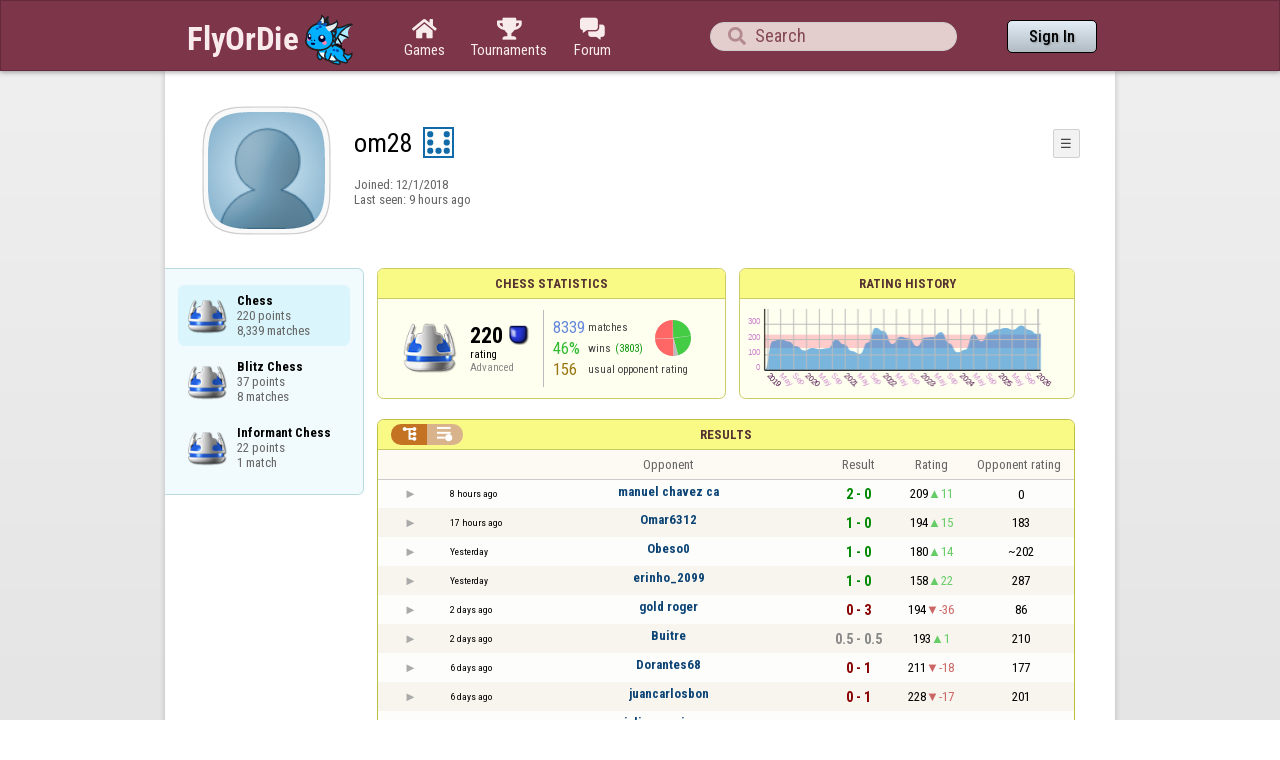

--- FILE ---
content_type: text/html;charset=UTF-8
request_url: https://www.flyordie.com/s/player/om28/deferred-Chess-NORMAL.js
body_size: 8452
content:
addEventListener("load",initPopupMenus=function(){var popupMenuButton=document.getElementsByClassName("popup-menu-button");var popupMenu=document.getElementsByClassName("popup-menu");for(var i=0;i<popupMenuButton.length;i++){(function(m,b){document.addEventListener("mousedown",function(evt){for(var el=evt.target;el;el=el.parentElement)if(el==m||el==b)return;m.classList.remove("popup-menu-open");});var ch=function(){if(m.classList.contains("popup-menu-open"))m.classList.remove("popup-menu-open");else
m.classList.add("popup-menu-open");};if(!b.contextMenuInited)if(b.classList.contains("pmb-rc"))b.addEventListener("contextmenu",function(evt){evt.preventDefault();console.log("asdf");ch();});else b.addEventListener("click",ch);b.contextMenuInited=1;})(popupMenu[i],popupMenuButton[i]);}});window.closePopupMenus=function(){var popupMenus=document.getElementsByClassName("popup-menu");for(var i=0;i<popupMenus.length;i++){var m=popupMenus[i];m.classList.remove("popup-menu-open");}};var tabOrder=["aboutTab","statTab","gameListTab"];
var currentTabName="statTab";if(currentTabName=="gameListTab")tabOrder=["aboutTab","gameListTab"];function switchTab(newTabName){if(newTabName==currentTabName)return;var prev=e(currentTabName);var next=e(newTabName);var dir=tabOrder.indexOf(newTabName)<tabOrder.indexOf(currentTabName)?"right":"left";slideOutTab(prev,dir);slideInTab(next,dir);currentTabName=newTabName;var tabCount=e("tabSwitcher-buttons").children.length;var activeTabMarker=e("atm");activeTabMarker.style.marginLeft=((100/tabCount)*tabOrder.indexOf(newTabName))+"%";
if(newTabName=="statTab")renderRatingHistory();}function slideOutTab(tab,dir){tab.style.transition="transform .3s ease";tab.classList.remove("tab-slideOut-left");tab.classList.remove("tab-slideOut-right");tab.classList.remove("tab-pos-reset");tab.classList.add("tab-slideOut-"+dir);tab.setAttribute("data-tabSlideOut",setTimeout(function(){tab.classList.add("tab-hidden");},350));}function slideInTab(tab,dir){tab.classList.remove("tab-hidden");tab.classList.add("tab-shown");tab.style.transition="transform 0s linear";
tab.classList.remove("tab-slideOut-"+dir);tab.classList.add("tab-slideOut-"+(dir=="left"?"right":"left"));setTimeout(function(){tab.style.opacity="1";tab.style.transition="transform .3s ease";setTimeout(function(){tab.classList.add("tab-pos-reset");},1);},1);if(tab.getAttribute("data-tabSlideOut"))clearTimeout(parseInt(tab.getAttribute("data-tabSlideOut")));}if(!document.getElementById("rpw"))slog("warning","Playerinfo content not loaded, but deferred part is executed (issue #3203). document.readyState="+document.readyState);
var newGameLink,setGleClickListener;var newStatID;function initDPI(){document.getElementById("rpw").innerHTML="<div class=\"f T resultsPanel v\"><div class=t><div class=\"W e O r-i-mouseArea resultsCaption\"><div onclick=\"switchResultsView()\" onmousedown=\"event.preventDefault()\" class=\"F w resultsCaptionText\">Results</div><div class=\"F L pt P\"><div class=\"Fi Vm\"><div style=\"padding:0px 1.0em 0px 1.0em;\" class=\"W b vm\"><div class=\"f T r-i h\"><div class=\"gf gf r-oi H\"></div><div class=\"gf gf r-ti r-i-inactive H\"></div></div></div></div></div></div></div><div class=\"F t\"><div class=e><table class=\"f d o-t\"><thead><tr><td class=Vm><div class=\"W b c vm\"></div></td><style>@media screen and (max-width: 699.98px) { .hi-w700lt {display:none !important}}</style><td class=\"Vm hi-w700lt\"><div class=\"W b l vm\"></div></td><td style=\"width:100.0%;\" class=Vm><div class=\"W b c vm\">Opponent</div></td><td class=Vm><div class=\"W b c vm\">Result</div></td><td class=Vm><div class=\"W b c vm\">Rating</div></td><td class=\"Vm hi-w700lt orc\"><div class=\"W b c vm\">Opponent rating</div></td></tr></thead><tr class=o-t><td class=Vm><div class=\"W b C vm\"><div onselectstart=\"return false;\" class=\"Fi w S n-i\"></div></div></td><td class=\"vm hi-w700lt\"><div title=\"2026-01-25\" class=\"l series-date\">8 hours ago</div></td><td style=\"width:100.0%;\"><div class=\"f T v\"><div class=t><div class=\"W e Vm o-nc\"><div class=\"W b C vm\"><a data-tr=\"RESULT-PLAYER\" href=\"/players/manuel+chavez+ca/Chess\" class=\"Fi el o-n\">manuel chavez ca</a></div></div></div><div class=t><style>@media screen and (min-width: 700px) { .hi-w700gte {display:none !important}}</style><div class=\"W e Vm hi-w700gte opponent-rating\"><div class=\"W b c vm\">(0)</div></div></div></div></td><td class=Vm><div class=\"W b C vm\"><div class=\"Fi\"><div class=\"f T\"><div class=\"f e vm\"><div class=\"c s-w\">2 - 0</div></div></div></div></div></td><td class=Vm><div class=\"W b vm\"><div class=\"F T mC h\"><div class=\"w H\">209</div><div class=\"w r-u H\">11</div></div></div></td><td class=\"Vm hi-w700lt orc\"><div class=\"W b c vm\">0</div></td></tr><tr><td colspan=\"6\" class=\"p row-collapsed __sby5dj\"></td></tr><tr class=\"o-t even\"><td class=Vm><div class=\"W b C vm\"><div onselectstart=\"return false;\" class=\"Fi w S n-i\"></div></div></td><td class=\"vm hi-w700lt\"><div title=\"2026-01-24\" class=\"l series-date\">17 hours ago</div></td><td style=\"width:100.0%;\"><div class=\"f T v\"><div class=t><div class=\"W e Vm o-nc\"><div class=\"W b C vm\"><a data-tr=\"RESULT-PLAYER\" href=\"/players/Omar6312/Chess\" class=\"Fi el o-n\">Omar6312</a></div></div></div><div class=t><div class=\"W e Vm hi-w700gte opponent-rating\"><div class=\"W b c vm\">(183)</div></div></div></div></td><td class=Vm><div class=\"W b C vm\"><div class=\"Fi\"><div class=\"f T\"><div class=\"f e vm\"><div class=\"c s-w\">1 - 0</div></div></div></div></div></td><td class=Vm><div class=\"W b vm\"><div class=\"F T mC h\"><div class=\"w H\">194</div><div class=\"w r-u H\">15</div></div></div></td><td class=\"Vm hi-w700lt orc\"><div class=\"W b c vm\">183</div></td></tr><tr><td colspan=\"6\" class=\"p row-collapsed __sby5dm\"></td></tr><tr class=o-t><td class=Vm><div class=\"W b C vm\"><div onselectstart=\"return false;\" class=\"Fi w S n-i\"></div></div></td><td class=\"vm hi-w700lt\"><div title=\"2026-01-24\" class=\"l series-date\">Yesterday</div></td><td style=\"width:100.0%;\"><div class=\"f T v\"><div class=t><div class=\"W e Vm o-nc\"><div class=\"W b C vm\"><a data-tr=\"RESULT-PLAYER\" href=\"/players/Obeso0/Chess\" class=\"Fi el o-n\">Obeso0</a></div></div></div><div class=t><div class=\"W e Vm hi-w700gte opponent-rating\"><div class=\"W b c vm\">(~202)</div></div></div></div></td><td class=Vm><div class=\"W b C vm\"><div class=\"Fi\"><div class=\"f T\"><div class=\"f e vm\"><div class=\"c s-w\">1 - 0</div></div></div></div></div></td><td class=Vm><div class=\"W b vm\"><div class=\"F T mC h\"><div class=\"w H\">180</div><div class=\"w r-u H\">14</div></div></div></td><td class=\"Vm hi-w700lt orc\"><div class=\"W b c vm\">~202</div></td></tr><tr><td colspan=\"6\" class=\"p row-collapsed __sby5dr\"></td></tr><tr class=\"o-t even\"><td class=Vm><div class=\"W b C vm\"><div onselectstart=\"return false;\" class=\"Fi w S n-i\"></div></div></td><td class=\"vm hi-w700lt\"><div title=\"2026-01-24\" class=\"l series-date\">Yesterday</div></td><td style=\"width:100.0%;\"><div class=\"f T v\"><div class=t><div class=\"W e Vm o-nc\"><div class=\"W b C vm\"><a data-tr=\"RESULT-PLAYER\" href=\"/players/erinho_2099/Chess\" class=\"Fi el o-n\">erinho_2099</a></div></div></div><div class=t><div class=\"W e Vm hi-w700gte opponent-rating\"><div class=\"W b c vm\">(287)</div></div></div></div></td><td class=Vm><div class=\"W b C vm\"><div class=\"Fi\"><div class=\"f T\"><div class=\"f e vm\"><div class=\"c s-w\">1 - 0</div></div></div></div></div></td><td class=Vm><div class=\"W b vm\"><div class=\"F T mC h\"><div class=\"w H\">158</div><div class=\"w r-u H\">22</div></div></div></td><td class=\"Vm hi-w700lt orc\"><div class=\"W b c vm\">287</div></td></tr><tr><td colspan=\"6\" class=\"p row-collapsed __sby5dw\"></td></tr><tr class=o-t><td class=Vm><div class=\"W b C vm\"><div onselectstart=\"return false;\" class=\"Fi w S n-i\"></div></div></td><td class=\"vm hi-w700lt\"><div title=\"2026-01-23\" class=\"l series-date\">2 days ago</div></td><td style=\"width:100.0%;\"><div class=\"f T v\"><div class=t><div class=\"W e Vm o-nc\"><div class=\"W b C vm\"><a data-tr=\"RESULT-PLAYER\" href=\"/players/gold+roger/Chess\" class=\"Fi el o-n\">gold roger</a></div></div></div><div class=t><div class=\"W e Vm hi-w700gte opponent-rating\"><div class=\"W b c vm\">(86)</div></div></div></div></td><td class=Vm><div class=\"W b C vm\"><div class=\"Fi\"><div class=\"f T\"><div class=\"f e vm\"><div class=\"c s-l\">0 - 3</div></div></div></div></div></td><td class=Vm><div class=\"W b vm\"><div class=\"F T mC h\"><div class=\"w H\">194</div><div class=\"w r-d H\">-36</div></div></div></td><td class=\"Vm hi-w700lt orc\"><div class=\"W b c vm\">86</div></td></tr><tr><td colspan=\"6\" class=\"p row-collapsed __sby5e5\"></td></tr><tr class=\"o-t even\"><td class=Vm><div class=\"W b C vm\"><div onselectstart=\"return false;\" class=\"Fi w S n-i\"></div></div></td><td class=\"vm hi-w700lt\"><div title=\"2026-01-23\" class=\"l series-date\">2 days ago</div></td><td style=\"width:100.0%;\"><div class=\"f T v\"><div class=t><div class=\"W e Vm o-nc\"><div class=\"W b C vm\"><a data-tr=\"RESULT-PLAYER\" href=\"/players/Buitre/Chess\" class=\"Fi el o-n\">Buitre</a></div></div></div><div class=t><div class=\"W e Vm hi-w700gte opponent-rating\"><div class=\"W b c vm\">(210)</div></div></div></div></td><td class=Vm><div class=\"W b C vm\"><div class=\"Fi\"><div class=\"f T\"><div class=\"f e vm\"><div class=\"c s-d\">0.5 - 0.5</div></div></div></div></div></td><td class=Vm><div class=\"W b vm\"><div class=\"F T mC h\"><div class=\"w H\">193</div><div class=\"w r-u H\">1</div></div></div></td><td class=\"Vm hi-w700lt orc\"><div class=\"W b c vm\">210</div></td></tr><tr><td colspan=\"6\" class=\"p row-collapsed __sby5e6\"></td></tr><tr class=o-t><td class=Vm><div class=\"W b C vm\"><div onselectstart=\"return false;\" class=\"Fi w S n-i\"></div></div></td><td class=\"vm hi-w700lt\"><div title=\"2026-01-19\" class=\"l series-date\">6 days ago</div></td><td style=\"width:100.0%;\"><div class=\"f T v\"><div class=t><div class=\"W e Vm o-nc\"><div class=\"W b C vm\"><a data-tr=\"RESULT-PLAYER\" href=\"/players/Dorantes68/Chess\" class=\"Fi el o-n\">Dorantes68</a></div></div></div><div class=t><div class=\"W e Vm hi-w700gte opponent-rating\"><div class=\"W b c vm\">(177)</div></div></div></div></td><td class=Vm><div class=\"W b C vm\"><div class=\"Fi\"><div class=\"f T\"><div class=\"f e vm\"><div class=\"c s-l\">0 - 1</div></div></div></div></div></td><td class=Vm><div class=\"W b vm\"><div class=\"F T mC h\"><div class=\"w H\">211</div><div class=\"w r-d H\">-18</div></div></div></td><td class=\"Vm hi-w700lt orc\"><div class=\"W b c vm\">177</div></td></tr><tr><td colspan=\"6\" class=\"p row-collapsed __sby5e7\"></td></tr><tr class=\"o-t even\"><td class=Vm><div class=\"W b C vm\"><div onselectstart=\"return false;\" class=\"Fi w S n-i\"></div></div></td><td class=\"vm hi-w700lt\"><div title=\"2026-01-19\" class=\"l series-date\">6 days ago</div></td><td style=\"width:100.0%;\"><div class=\"f T v\"><div class=t><div class=\"W e Vm o-nc\"><div class=\"W b C vm\"><a data-tr=\"RESULT-PLAYER\" href=\"/players/juancarlosbon/Chess\" class=\"Fi el o-n\">juancarlosbon</a></div></div></div><div class=t><div class=\"W e Vm hi-w700gte opponent-rating\"><div class=\"W b c vm\">(201)</div></div></div></div></td><td class=Vm><div class=\"W b C vm\"><div class=\"Fi\"><div class=\"f T\"><div class=\"f e vm\"><div class=\"c s-l\">0 - 1</div></div></div></div></div></td><td class=Vm><div class=\"W b vm\"><div class=\"F T mC h\"><div class=\"w H\">228</div><div class=\"w r-d H\">-17</div></div></div></td><td class=\"Vm hi-w700lt orc\"><div class=\"W b c vm\">201</div></td></tr><tr><td colspan=\"6\" class=\"p row-collapsed __sby5e8\"></td></tr><tr class=o-t><td class=Vm><div class=\"W b C vm\"><div onselectstart=\"return false;\" class=\"Fi w S n-i\"></div></div></td><td class=\"vm hi-w700lt\"><div title=\"2026-01-19\" class=\"l series-date\">6 days ago</div></td><td style=\"width:100.0%;\"><div class=\"f T v\"><div class=t><div class=\"W e Vm o-nc\"><div class=\"W b C vm\"><a data-tr=\"RESULT-PLAYER\" href=\"/players/julio+por+siempr/Chess\" class=\"Fi el o-n\">julio por siempr</a></div></div></div><div class=t><div class=\"W e Vm hi-w700gte opponent-rating\"><div class=\"W b c vm\">(253)</div></div></div></div></td><td class=Vm><div class=\"W b C vm\"><div class=\"Fi\"><div class=\"f T\"><div class=\"f e vm\"><div class=\"c s-l\">0 - 1</div></div></div></div></div></td><td class=Vm><div class=\"W b vm\"><div class=\"F T mC h\"><div class=\"w H\">244</div><div class=\"w r-d H\">-16</div></div></div></td><td class=\"Vm hi-w700lt orc\"><div class=\"W b c vm\">253</div></td></tr><tr><td colspan=\"6\" class=\"p row-collapsed __sby5e9\"></td></tr><tr class=\"o-t even\"><td class=Vm><div class=\"W b C vm\"><div onselectstart=\"return false;\" class=\"Fi w S n-i\"></div></div></td><td class=\"vm hi-w700lt\"><div title=\"2026-01-19\" class=\"l series-date\">6 days ago</div></td><td style=\"width:100.0%;\"><div class=\"f T v\"><div class=t><div class=\"W e Vm o-nc\"><div class=\"W b C vm\"><a data-tr=\"RESULT-PLAYER\" href=\"/players/Larry+Christian5/Chess\" class=\"Fi el o-n\">Larry Christian5</a></div></div></div><div class=t><div class=\"W e Vm hi-w700gte opponent-rating\"><div class=\"W b c vm\">(130)</div></div></div></div></td><td class=Vm><div class=\"W b C vm\"><div class=\"Fi\"><div class=\"f T\"><div class=\"f e vm\"><div class=\"c s-w\">1 - 0</div></div></div></div></div></td><td class=Vm><div class=\"W b vm\"><div class=\"F T mC h\"><div class=\"w H\">233</div><div class=\"w r-u H\">11</div></div></div></td><td class=\"Vm hi-w700lt orc\"><div class=\"W b c vm\">130</div></td></tr><tr><td colspan=\"6\" class=\"p row-collapsed __sby5ea\"></td></tr><tr class=o-t><td class=Vm><div class=\"W b C vm\"><div onselectstart=\"return false;\" class=\"Fi w S n-i\"></div></div></td><td class=\"vm hi-w700lt\"><div title=\"2026-01-17\" class=\"l series-date\">1 week ago</div></td><td style=\"width:100.0%;\"><div class=\"f T v\"><div class=t><div class=\"W e Vm o-nc\"><div class=\"W b C vm\"><a data-tr=\"RESULT-PLAYER\" href=\"/players/armando32/Chess\" class=\"Fi el o-n\">armando32</a></div></div></div><div class=t><div class=\"W e Vm hi-w700gte opponent-rating\"><div class=\"W b c vm\">(126)</div></div></div></div></td><td class=Vm><div class=\"W b C vm\"><div class=\"Fi\"><div class=\"f T\"><div class=\"f e vm\"><div class=\"c s-w\">2 - 0</div></div></div></div></div></td><td class=Vm><div class=\"W b vm\"><div class=\"F T mC h\"><div class=\"w H\">215</div><div class=\"w r-u H\">18</div></div></div></td><td class=\"Vm hi-w700lt orc\"><div class=\"W b c vm\">126</div></td></tr><tr><td colspan=\"6\" class=\"p row-collapsed __sby5eb\"></td></tr><tr class=\"o-t even\"><td class=Vm><div class=\"W b C vm\"><div onselectstart=\"return false;\" class=\"Fi w S n-i\"></div></div></td><td class=\"vm hi-w700lt\"><div title=\"2026-01-17\" class=\"l series-date\">1 week ago</div></td><td style=\"width:100.0%;\"><div class=\"f T v\"><div class=t><div class=\"W e Vm o-nc\"><div class=\"W b C vm\"><a data-tr=\"RESULT-PLAYER\" href=\"/players/JOKAN/Chess\" class=\"Fi el o-n\">JOKAN</a></div></div></div><div class=t><div class=\"W e Vm hi-w700gte opponent-rating\"><div class=\"W b c vm\">(170)</div></div></div></div></td><td class=Vm><div class=\"W b C vm\"><div class=\"Fi\"><div class=\"f T\"><div class=\"f e vm\"><div class=\"c s-l\">0 - 1</div></div></div></div></div></td><td class=Vm><div class=\"W b vm\"><div class=\"F T mC h\"><div class=\"w H\">234</div><div class=\"w r-d H\">-19</div></div></div></td><td class=\"Vm hi-w700lt orc\"><div class=\"W b c vm\">170</div></td></tr><tr><td colspan=\"6\" class=\"p row-collapsed __sby5ec\"></td></tr><tr class=o-t><td class=Vm><div class=\"W b C vm\"><div onselectstart=\"return false;\" class=\"Fi w S n-i\"></div></div></td><td class=\"vm hi-w700lt\"><div title=\"2026-01-17\" class=\"l series-date\">1 week ago</div></td><td style=\"width:100.0%;\"><div class=\"f T v\"><div class=t><div class=\"W e Vm o-nc\"><div class=\"W b C vm\"><a data-tr=\"RESULT-PLAYER\" href=\"/players/malenkigar/Chess\" class=\"Fi el o-n\">malenkigar</a></div></div></div><div class=t><div class=\"W e Vm hi-w700gte opponent-rating\"><div class=\"W b c vm\">(284)</div></div></div></div></td><td class=Vm><div class=\"W b C vm\"><div class=\"Fi\"><div class=\"f T\"><div class=\"f e vm\"><div class=\"c s-l\">0 - 1</div></div></div></div></div></td><td class=Vm><div class=\"W b vm\"><div class=\"F T mC h\"><div class=\"w H\">248</div><div class=\"w r-d H\">-14</div></div></div></td><td class=\"Vm hi-w700lt orc\"><div class=\"W b c vm\">284</div></td></tr><tr><td colspan=\"6\" class=\"p row-collapsed __sby5ed\"></td></tr><tr class=\"o-t even\"><td class=Vm><div class=\"W b C vm\"><div onselectstart=\"return false;\" class=\"Fi w S n-i\"></div></div></td><td class=\"vm hi-w700lt\"><div title=\"2026-01-17\" class=\"l series-date\">1 week ago</div></td><td style=\"width:100.0%;\"><div class=\"f T v\"><div class=t><div class=\"W e Vm o-nc\"><div class=\"W b C vm\"><a data-tr=\"RESULT-PLAYER\" href=\"/players/Jebi/Chess\" class=\"Fi el o-n\">Jebi</a></div></div></div><div class=t><div class=\"W e Vm hi-w700gte opponent-rating\"><div class=\"W b c vm\">(351)</div></div></div></div></td><td class=Vm><div class=\"W b C vm\"><div class=\"Fi\"><div class=\"f T\"><div class=\"f e vm\"><div class=\"c s-w\">1 - 0</div></div></div></div></div></td><td class=Vm><div class=\"W b vm\"><div class=\"F T mC h\"><div class=\"w H\">226</div><div class=\"w r-u H\">22</div></div></div></td><td class=\"Vm hi-w700lt orc\"><div class=\"W b c vm\">351</div></td></tr><tr><td colspan=\"6\" class=\"p row-collapsed __sby5ee\"></td></tr><tr class=o-t><td class=Vm><div class=\"W b C vm\"><div onselectstart=\"return false;\" class=\"Fi w S n-i\"></div></div></td><td class=\"vm hi-w700lt\"><div title=\"2026-01-17\" class=\"l series-date\">1 week ago</div></td><td style=\"width:100.0%;\"><div class=\"f T v\"><div class=t><div class=\"W e Vm o-nc\"><div class=\"W b C vm\"><a data-tr=\"RESULT-PLAYER\" href=\"/players/guidolibra/Chess\" class=\"Fi el o-n\">guidolibra</a></div></div></div><div class=t><div class=\"W e Vm hi-w700gte opponent-rating\"><div class=\"W b c vm\">(206)</div></div></div></div></td><td class=Vm><div class=\"W b C vm\"><div class=\"Fi\"><div class=\"f T\"><div class=\"f e vm\"><div class=\"c s-w\">1 - 0</div></div></div></div></div></td><td class=Vm><div class=\"W b vm\"><div class=\"F T mC h\"><div class=\"w H\">210</div><div class=\"w r-u H\">16</div></div></div></td><td class=\"Vm hi-w700lt orc\"><div class=\"W b c vm\">206</div></td></tr><tr><td colspan=\"6\" class=\"p row-collapsed __sby5ef\"></td></tr><tr class=\"o-t even\"><td class=Vm><div class=\"W b C vm\"><div onselectstart=\"return false;\" class=\"Fi w S n-i\"></div></div></td><td class=\"vm hi-w700lt\"><div title=\"2026-01-16\" class=\"l series-date\">1 week ago</div></td><td style=\"width:100.0%;\"><div class=\"f T v\"><div class=t><div class=\"W e Vm o-nc\"><div class=\"W b C vm\"><a data-tr=\"RESULT-PLAYER\" href=\"/players/nena+leyva/Chess\" class=\"Fi el o-n\">nena leyva</a></div></div></div><div class=t><div class=\"W e Vm hi-w700gte opponent-rating\"><div class=\"W b c vm\">(66)</div></div></div></div></td><td class=Vm><div class=\"W b C vm\"><div class=\"Fi\"><div class=\"f T\"><div class=\"f e vm\"><div class=\"c s-w\">1 - 0</div></div></div></div></div></td><td class=Vm><div class=\"W b vm\"><div class=\"F T mC h\"><div class=\"w H\">200</div><div class=\"w r-u H\">10</div></div></div></td><td class=\"Vm hi-w700lt orc\"><div class=\"W b c vm\">66</div></td></tr><tr><td colspan=\"6\" class=\"p row-collapsed __sby5eg\"></td></tr><tr class=o-t><td class=Vm><div class=\"W b C vm\"><div onselectstart=\"return false;\" class=\"Fi w S n-i\"></div></div></td><td class=\"vm hi-w700lt\"><div title=\"2026-01-14\" class=\"l series-date\">1 week ago</div></td><td style=\"width:100.0%;\"><div class=\"f T v\"><div class=t><div class=\"W e Vm o-nc\"><div class=\"W b C vm\"><a data-tr=\"RESULT-PLAYER\" href=\"/players/lokillo1000/Chess\" class=\"Fi el o-n\">lokillo1000</a></div></div></div><div class=t><div class=\"W e Vm hi-w700gte opponent-rating\"><div class=\"W b c vm\">(123)</div></div></div></div></td><td class=Vm><div class=\"W b C vm\"><div class=\"Fi\"><div class=\"f T\"><div class=\"f e vm\"><div class=\"c s-w\">1 - 0</div></div></div></div></div></td><td class=Vm><div class=\"W b vm\"><div class=\"F T mC h\"><div class=\"w H\">187</div><div class=\"w r-u H\">13</div></div></div></td><td class=\"Vm hi-w700lt orc\"><div class=\"W b c vm\">123</div></td></tr><tr><td colspan=\"6\" class=\"p row-collapsed __sby5eh\"></td></tr><tr class=\"o-t even\"><td class=Vm><div class=\"W b C vm\"><div onselectstart=\"return false;\" class=\"Fi w S n-i\"></div></div></td><td class=\"vm hi-w700lt\"><div title=\"2026-01-13\" class=\"l series-date\">1 week ago</div></td><td style=\"width:100.0%;\"><div class=\"f T v\"><div class=t><div class=\"W e Vm o-nc\"><div class=\"W b C vm\"><a data-tr=\"RESULT-PLAYER\" href=\"/players/raulan1943/Chess\" class=\"Fi el o-n\">raulan1943</a></div></div></div><div class=t><div class=\"W e Vm hi-w700gte opponent-rating\"><div class=\"W b c vm\">(82)</div></div></div></div></td><td class=Vm><div class=\"W b C vm\"><div class=\"Fi\"><div class=\"f T\"><div class=\"f e vm\"><div class=\"c s-w\">1 - 0</div></div></div></div></div></td><td class=Vm><div class=\"W b vm\"><div class=\"F T mC h\"><div class=\"w H\">175</div><div class=\"w r-u H\">12</div></div></div></td><td class=\"Vm hi-w700lt orc\"><div class=\"W b c vm\">82</div></td></tr><tr><td colspan=\"6\" class=\"p row-collapsed __sby5ei\"></td></tr><tr class=o-t><td class=Vm><div class=\"W b C vm\"><div onselectstart=\"return false;\" class=\"Fi w S n-i\"></div></div></td><td class=\"vm hi-w700lt\"><div title=\"2026-01-12\" class=\"l series-date\">1 week ago</div></td><td style=\"width:100.0%;\"><div class=\"f T v\"><div class=t><div class=\"W e Vm o-nc\"><div class=\"W b C vm\"><a data-tr=\"RESULT-PLAYER\" href=\"/players/nilo_0113/Chess\" class=\"Fi el o-n\">nilo_0113</a></div></div></div><div class=t><div class=\"W e Vm hi-w700gte opponent-rating\"><div class=\"W b c vm\">(150)</div></div></div></div></td><td class=Vm><div class=\"W b C vm\"><div class=\"Fi\"><div class=\"f T\"><div class=\"f e vm\"><div class=\"c s-w\">1 - 0</div></div></div></div></div></td><td class=Vm><div class=\"W b vm\"><div class=\"F T mC h\"><div class=\"w H\">159</div><div class=\"w r-u H\">16</div></div></div></td><td class=\"Vm hi-w700lt orc\"><div class=\"W b c vm\">150</div></td></tr><tr><td colspan=\"6\" class=\"p row-collapsed __sby5ej\"></td></tr></table><table class=\"f d resultsByTime a\"><thead><tr><td class=\"Vm timeCol\"><div class=\"W b r vm\">Date</div></td><td class=Vm><div class=\"W b c vm\">Result</div></td><td class=Vm><div class=\"W b l vm\"></div></td><td style=\"width:100.0%;\" class=Vm><div class=\"W b c vm\">Opponent</div></td><td class=\"Vm hi-w700lt torc\"><div class=\"W b c vm\">Opponent rating</div></td><td class=Vm><div class=\"W b r vm\">Duration</div></td><td class=Vm><div class=\"W b c vm\">Moves</div></td></tr></thead><tr class=dateRow><td colspan=\"7\" class=timeCol id=__sby5ek></td></tr><tr class=resultsByTime><td class=\"Vm timeCol\"><div class=\"W b R vm\" id=__sby5el></div></td><td class=Vm><div class=\"W b C vm\"><div style=\"padding:0px 2.0em 0px 0px;\" class=\"Fi rsp\"><div class=\"fi gf gf resultWin\"></div></div></div></td><td></td><td style=\"width:100.0%;\"><div class=\"f T v\"><div class=t><div class=\"W e Vm o-nc\"><div class=\"W b C vm\"><a data-tr=\"RESULT-PLAYER\" href=\"/players/manuel+chavez+ca/Chess\" class=\"Fi el o-n\">manuel chavez ca</a></div></div></div><div class=t><div class=\"W e Vm hi-w700gte opponent-rating\"><div class=\"W b c vm\">(0)</div></div></div></div></td><td class=\"Vm hi-w700lt torc\"><div class=\"W b c vm\">0</div></td><td class=Vm><div class=\"W b r vm\">7:40</div></td><td class=Vm><div class=\"W b vm\"><div class=\"F T mC h\"><div class=\"w H\">35</div><div class=H style=\"min-width:0.5em\"></div><div class=H><div style=\"width:1.5em;height:1.5em;background:url(/image/playerinfo/teams/Chess_40.png) -200% 000%;background-size:300% 100%;\" class=\"fi teamIcon\"></div></div></div></div></td></tr><tr class=dateRow><td colspan=\"7\" class=timeCol id=__sby5em></td></tr><tr class=resultsByTime><td class=\"Vm timeCol\"><div class=\"W b R vm\" id=__sby5en></div></td><td class=Vm><div class=\"W b C vm\"><div style=\"padding:0px 2.0em 0px 0px;\" class=\"Fi rsp\"><div class=\"fi gf gf resultWin\"></div></div></div></td><td></td><td style=\"width:100.0%;\"><div class=\"f T v\"><div class=t><div class=\"W e Vm o-nc\"><div class=\"W b C vm\"><a data-tr=\"RESULT-PLAYER\" href=\"/players/manuel+chavez+ca/Chess\" class=\"Fi el o-n\">manuel chavez ca</a></div></div></div><div class=t><div class=\"W e Vm hi-w700gte opponent-rating\"><div class=\"W b c vm\">(0)</div></div></div></div></td><td class=\"Vm hi-w700lt torc\"><div class=\"W b c vm\">0</div></td><td class=Vm><div class=\"W b r vm\">4:14</div></td><td class=Vm><div class=\"W b vm\"><div class=\"F T mC h\"><div class=\"w H\">26</div><div class=H style=\"min-width:0.5em\"></div><div class=H><div style=\"width:1.5em;height:1.5em;background:url(/image/playerinfo/teams/Chess_40.png) -100% 000%;background-size:300% 100%;\" class=\"fi teamIcon\"></div></div></div></div></td></tr><tr class=dateRow><td colspan=\"7\" class=timeCol id=__sby5eo></td></tr><tr class=resultsByTime><td class=\"Vm timeCol\"><div class=\"W b R vm\" id=__sby5ep></div></td><td class=Vm><div class=\"W b C vm\"><div style=\"padding:0px 2.0em 0px 0px;\" class=\"Fi rsp\"><div class=\"fi gf gf resultWin\"></div></div></div></td><td></td><td style=\"width:100.0%;\"><div class=\"f T v\"><div class=t><div class=\"W e Vm o-nc\"><div class=\"W b C vm\"><a data-tr=\"RESULT-PLAYER\" href=\"/players/Omar6312/Chess\" class=\"Fi el o-n\">Omar6312</a></div></div></div><div class=t><div class=\"W e Vm hi-w700gte opponent-rating\"><div class=\"W b c vm\">(183)</div></div></div></div></td><td class=\"Vm hi-w700lt torc\"><div class=\"W b c vm\">183</div></td><td class=Vm><div class=\"W b r vm\">8:47</div></td><td class=Vm><div class=\"W b vm\"><div class=\"F T mC h\"><div class=\"w H\">42</div><div class=H style=\"min-width:0.5em\"></div><div class=H><div style=\"width:1.5em;height:1.5em;background:url(/image/playerinfo/teams/Chess_40.png) -100% 000%;background-size:300% 100%;\" class=\"fi teamIcon\"></div></div></div></div></td></tr><tr class=dateRow><td colspan=\"7\" class=timeCol id=__sby5eq></td></tr><tr class=resultsByTime><td class=\"Vm timeCol\"><div class=\"W b R vm\" id=__sby5er></div></td><td class=Vm><div class=\"W b C vm\"><div style=\"padding:0px 2.0em 0px 0px;\" class=\"Fi rsp\"><div class=\"fi gf gf resultWin\"></div></div></div></td><td></td><td style=\"width:100.0%;\"><div class=\"f T v\"><div class=t><div class=\"W e Vm o-nc\"><div class=\"W b C vm\"><a data-tr=\"RESULT-PLAYER\" href=\"/players/Obeso0/Chess\" class=\"Fi el o-n\">Obeso0</a></div></div></div><div class=t><div class=\"W e Vm hi-w700gte opponent-rating\"><div class=\"W b c vm\">(~202)</div></div></div></div></td><td class=\"Vm hi-w700lt torc\"><div class=\"W b c vm\">~202</div></td><td class=Vm><div class=\"W b r vm\">20:14</div></td><td class=Vm><div class=\"W b vm\"><div class=\"F T mC h\"><div class=\"w H\">40</div><div class=H style=\"min-width:0.5em\"></div><div class=H><div style=\"width:1.5em;height:1.5em;background:url(/image/playerinfo/teams/Chess_40.png) -200% 000%;background-size:300% 100%;\" class=\"fi teamIcon\"></div></div></div></div></td></tr><tr class=dateRow><td colspan=\"7\" class=timeCol id=__sby5es></td></tr><tr class=resultsByTime><td class=\"Vm timeCol\"><div class=\"W b R vm\" id=__sby5et></div></td><td class=Vm><div class=\"W b C vm\"><div style=\"padding:0px 2.0em 0px 0px;\" class=\"Fi rsp\"><div class=\"fi gf gf resultWin\"></div></div></div></td><td class=Vm><div class=\"W b l vm\">🗲</div></td><td style=\"width:100.0%;\"><div class=\"f T v\"><div class=t><div class=\"W e Vm o-nc\"><div class=\"W b C vm\"><a data-tr=\"RESULT-PLAYER\" href=\"/players/erinho_2099/Chess\" class=\"Fi el o-n\">erinho_2099</a></div></div></div><div class=t><div class=\"W e Vm hi-w700gte opponent-rating\"><div class=\"W b c vm\">(287)</div></div></div></div></td><td class=\"Vm hi-w700lt torc\"><div class=\"W b c vm\">287</div></td><td class=Vm><div class=\"W b r vm\">12:05</div></td><td class=Vm><div class=\"W b vm\"><div class=\"F T mC h\"><div class=\"w H\">32</div><div class=H style=\"min-width:0.5em\"></div><div class=H><div style=\"width:1.5em;height:1.5em;background:url(/image/playerinfo/teams/Chess_40.png) -200% 000%;background-size:300% 100%;\" class=\"fi teamIcon\"></div></div></div></div></td></tr><tr class=dateRow><td colspan=\"7\" class=timeCol id=__sby5eu></td></tr><tr class=resultsByTime><td class=\"Vm timeCol\"><div class=\"W b R vm\" id=__sby5ev></div></td><td class=Vm><div class=\"W b C vm\"><div style=\"padding:0px 2.0em 0px 0px;\" class=\"Fi rsp\"><div class=\"fi gf gf resultLoss\"></div></div></div></td><td></td><td style=\"width:100.0%;\"><div class=\"f T v\"><div class=t><div class=\"W e Vm o-nc\"><div class=\"W b C vm\"><a data-tr=\"RESULT-PLAYER\" href=\"/players/gold+roger/Chess\" class=\"Fi el o-n\">gold roger</a></div></div></div><div class=t><div class=\"W e Vm hi-w700gte opponent-rating\"><div class=\"W b c vm\">(117)</div></div></div></div></td><td class=\"Vm hi-w700lt torc\"><div class=\"W b c vm\">117</div></td><td class=Vm><div class=\"W b r vm\">11:56</div></td><td class=Vm><div class=\"W b vm\"><div class=\"F T mC h\"><div class=\"w H\">51</div><div class=H style=\"min-width:0.5em\"></div><div class=H><div style=\"width:1.5em;height:1.5em;background:url(/image/playerinfo/teams/Chess_40.png) -200% 000%;background-size:300% 100%;\" class=\"fi teamIcon\"></div></div></div></div></td></tr><tr class=dateRow><td colspan=\"7\" class=timeCol id=__sby5ew></td></tr><tr class=resultsByTime><td class=\"Vm timeCol\"><div class=\"W b R vm\" id=__sby5ex></div></td><td class=Vm><div class=\"W b C vm\"><div style=\"padding:0px 2.0em 0px 0px;\" class=\"Fi rsp\"><div class=\"fi gf gf resultLoss\"></div></div></div></td><td></td><td style=\"width:100.0%;\"><div class=\"f T v\"><div class=t><div class=\"W e Vm o-nc\"><div class=\"W b C vm\"><a data-tr=\"RESULT-PLAYER\" href=\"/players/gold+roger/Chess\" class=\"Fi el o-n\">gold roger</a></div></div></div><div class=t><div class=\"W e Vm hi-w700gte opponent-rating\"><div class=\"W b c vm\">(107)</div></div></div></div></td><td class=\"Vm hi-w700lt torc\"><div class=\"W b c vm\">107</div></td><td class=Vm><div class=\"W b r vm\">10:50</div></td><td class=Vm><div class=\"W b vm\"><div class=\"F T mC h\"><div class=\"w H\">40</div><div class=H style=\"min-width:0.5em\"></div><div class=H><div style=\"width:1.5em;height:1.5em;background:url(/image/playerinfo/teams/Chess_40.png) -100% 000%;background-size:300% 100%;\" class=\"fi teamIcon\"></div></div></div></div></td></tr><tr class=dateRow><td colspan=\"7\" class=timeCol id=__sby5ey></td></tr><tr class=resultsByTime><td class=\"Vm timeCol\"><div class=\"W b R vm\" id=__sby5ez></div></td><td class=Vm><div class=\"W b C vm\"><div style=\"padding:0px 2.0em 0px 0px;\" class=\"Fi rsp\"><div class=\"fi gf gf resultLoss\"></div></div></div></td><td></td><td style=\"width:100.0%;\"><div class=\"f T v\"><div class=t><div class=\"W e Vm o-nc\"><div class=\"W b C vm\"><a data-tr=\"RESULT-PLAYER\" href=\"/players/gold+roger/Chess\" class=\"Fi el o-n\">gold roger</a></div></div></div><div class=t><div class=\"W e Vm hi-w700gte opponent-rating\"><div class=\"W b c vm\">(86)</div></div></div></div></td><td class=\"Vm hi-w700lt torc\"><div class=\"W b c vm\">86</div></td><td class=Vm><div class=\"W b r vm\">11:44</div></td><td class=Vm><div class=\"W b vm\"><div class=\"F T mC h\"><div class=\"w H\">61</div><div class=H style=\"min-width:0.5em\"></div><div class=H><div style=\"width:1.5em;height:1.5em;background:url(/image/playerinfo/teams/Chess_40.png) -200% 000%;background-size:300% 100%;\" class=\"fi teamIcon\"></div></div></div></div></td></tr><tr class=dateRow><td colspan=\"7\" class=timeCol id=__sby5f0></td></tr><tr class=resultsByTime><td class=\"Vm timeCol\"><div class=\"W b R vm\" id=__sby5f1></div></td><td class=Vm><div class=\"W b C vm\"><div style=\"padding:0px 2.0em 0px 0px;\" class=\"Fi rsp\"><div class=\"fi gf gf resultDraw\"></div></div></div></td><td></td><td style=\"width:100.0%;\"><div class=\"f T v\"><div class=t><div class=\"W e Vm o-nc\"><div class=\"W b C vm\"><a data-tr=\"RESULT-PLAYER\" href=\"/players/Buitre/Chess\" class=\"Fi el o-n\">Buitre</a></div></div></div><div class=t><div class=\"W e Vm hi-w700gte opponent-rating\"><div class=\"W b c vm\">(210)</div></div></div></div></td><td class=\"Vm hi-w700lt torc\"><div class=\"W b c vm\">210</div></td><td class=Vm><div class=\"W b r vm\">23:14</div></td><td class=Vm><div class=\"W b vm\"><div class=\"F T mC h\"><div class=\"w H\">78</div><div class=H style=\"min-width:0.5em\"></div><div class=H><div style=\"width:1.5em;height:1.5em;background:url(/image/playerinfo/teams/Chess_40.png) -200% 000%;background-size:300% 100%;\" class=\"fi teamIcon\"></div></div></div></div></td></tr><tr class=dateRow><td colspan=\"7\" class=timeCol id=__sby5f2></td></tr><tr class=resultsByTime><td class=\"Vm timeCol\"><div class=\"W b R vm\" id=__sby5f3></div></td><td class=Vm><div class=\"W b C vm\"><div style=\"padding:0px 2.0em 0px 0px;\" class=\"Fi rsp\"><div class=\"fi gf gf resultLoss\"></div></div></div></td><td></td><td style=\"width:100.0%;\"><div class=\"f T v\"><div class=t><div class=\"W e Vm o-nc\"><div class=\"W b C vm\"><a data-tr=\"RESULT-PLAYER\" href=\"/players/Dorantes68/Chess\" class=\"Fi el o-n\">Dorantes68</a></div></div></div><div class=t><div class=\"W e Vm hi-w700gte opponent-rating\"><div class=\"W b c vm\">(177)</div></div></div></div></td><td class=\"Vm hi-w700lt torc\"><div class=\"W b c vm\">177</div></td><td class=Vm><div class=\"W b r vm\">9:10</div></td><td class=Vm><div class=\"W b vm\"><div class=\"F T mC h\"><div class=\"w H\">40</div><div class=H style=\"min-width:0.5em\"></div><div class=H><div style=\"width:1.5em;height:1.5em;background:url(/image/playerinfo/teams/Chess_40.png) -200% 000%;background-size:300% 100%;\" class=\"fi teamIcon\"></div></div></div></div></td></tr><tr class=dateRow><td colspan=\"7\" class=timeCol id=__sby5f4></td></tr><tr class=resultsByTime><td class=\"Vm timeCol\"><div class=\"W b R vm\" id=__sby5f5></div></td><td class=Vm><div class=\"W b C vm\"><div style=\"padding:0px 2.0em 0px 0px;\" class=\"Fi rsp\"><div class=\"fi gf gf resultLoss\"></div></div></div></td><td></td><td style=\"width:100.0%;\"><div class=\"f T v\"><div class=t><div class=\"W e Vm o-nc\"><div class=\"W b C vm\"><a data-tr=\"RESULT-PLAYER\" href=\"/players/juancarlosbon/Chess\" class=\"Fi el o-n\">juancarlosbon</a></div></div></div><div class=t><div class=\"W e Vm hi-w700gte opponent-rating\"><div class=\"W b c vm\">(201)</div></div></div></div></td><td class=\"Vm hi-w700lt torc\"><div class=\"W b c vm\">201</div></td><td class=Vm><div class=\"W b r vm\">22:09</div></td><td class=Vm><div class=\"W b vm\"><div class=\"F T mC h\"><div class=\"w H\">77</div><div class=H style=\"min-width:0.5em\"></div><div class=H><div style=\"width:1.5em;height:1.5em;background:url(/image/playerinfo/teams/Chess_40.png) -100% 000%;background-size:300% 100%;\" class=\"fi teamIcon\"></div></div></div></div></td></tr><tr class=dateRow><td colspan=\"7\" class=timeCol id=__sby5f6></td></tr><tr class=resultsByTime><td class=\"Vm timeCol\"><div class=\"W b R vm\" id=__sby5f7></div></td><td class=Vm><div class=\"W b C vm\"><div style=\"padding:0px 2.0em 0px 0px;\" class=\"Fi rsp\"><div class=\"fi gf gf resultLoss\"></div></div></div></td><td></td><td style=\"width:100.0%;\"><div class=\"f T v\"><div class=t><div class=\"W e Vm o-nc\"><div class=\"W b C vm\"><a data-tr=\"RESULT-PLAYER\" href=\"/players/julio+por+siempr/Chess\" class=\"Fi el o-n\">julio por siempr</a></div></div></div><div class=t><div class=\"W e Vm hi-w700gte opponent-rating\"><div class=\"W b c vm\">(253)</div></div></div></div></td><td class=\"Vm hi-w700lt torc\"><div class=\"W b c vm\">253</div></td><td class=Vm><div class=\"W b r vm\">13:43</div></td><td class=Vm><div class=\"W b vm\"><div class=\"F T mC h\"><div class=\"w H\">70</div><div class=H style=\"min-width:0.5em\"></div><div class=H><div style=\"width:1.5em;height:1.5em;background:url(/image/playerinfo/teams/Chess_40.png) -200% 000%;background-size:300% 100%;\" class=\"fi teamIcon\"></div></div></div></div></td></tr><tr class=dateRow><td colspan=\"7\" class=timeCol id=__sby5f8></td></tr><tr class=resultsByTime><td class=\"Vm timeCol\"><div class=\"W b R vm\" id=__sby5f9></div></td><td class=Vm><div class=\"W b C vm\"><div style=\"padding:0px 2.0em 0px 0px;\" class=\"Fi rsp\"><div class=\"fi gf gf resultWin\"></div></div></div></td><td></td><td style=\"width:100.0%;\"><div class=\"f T v\"><div class=t><div class=\"W e Vm o-nc\"><div class=\"W b C vm\"><a data-tr=\"RESULT-PLAYER\" href=\"/players/Larry+Christian5/Chess\" class=\"Fi el o-n\">Larry Christian5</a></div></div></div><div class=t><div class=\"W e Vm hi-w700gte opponent-rating\"><div class=\"W b c vm\">(130)</div></div></div></div></td><td class=\"Vm hi-w700lt torc\"><div class=\"W b c vm\">130</div></td><td class=Vm><div class=\"W b r vm\">8:15</div></td><td class=Vm><div class=\"W b vm\"><div class=\"F T mC h\"><div class=\"w H\">43</div><div class=H style=\"min-width:0.5em\"></div><div class=H><div style=\"width:1.5em;height:1.5em;background:url(/image/playerinfo/teams/Chess_40.png) -200% 000%;background-size:300% 100%;\" class=\"fi teamIcon\"></div></div></div></div></td></tr><tr class=dateRow><td colspan=\"7\" class=timeCol id=__sby5fa></td></tr><tr class=resultsByTime><td class=\"Vm timeCol\"><div class=\"W b R vm\" id=__sby5fb></div></td><td class=Vm><div class=\"W b C vm\"><div style=\"padding:0px 2.0em 0px 0px;\" class=\"Fi rsp\"><div class=\"fi gf gf resultWin\"></div></div></div></td><td class=Vm><div class=\"W b l vm\">🗲</div></td><td style=\"width:100.0%;\"><div class=\"f T v\"><div class=t><div class=\"W e Vm o-nc\"><div class=\"W b C vm\"><a data-tr=\"RESULT-PLAYER\" href=\"/players/armando32/Chess\" class=\"Fi el o-n\">armando32</a></div></div></div><div class=t><div class=\"W e Vm hi-w700gte opponent-rating\"><div class=\"W b c vm\">(114)</div></div></div></div></td><td class=\"Vm hi-w700lt torc\"><div class=\"W b c vm\">114</div></td><td class=Vm><div class=\"W b r vm\">1:36</div></td><td class=Vm><div class=\"W b vm\"><div class=\"F T mC h\"><div class=\"w H\">0</div><div class=H style=\"min-width:0.5em\"></div><div class=H><div style=\"width:1.5em;height:1.5em;background:url(/image/playerinfo/teams/Chess_40.png) -200% 000%;background-size:300% 100%;\" class=\"fi teamIcon\"></div></div></div></div></td></tr><tr class=dateRow><td colspan=\"7\" class=timeCol id=__sby5fc></td></tr><tr class=resultsByTime><td class=\"Vm timeCol\"><div class=\"W b R vm\" id=__sby5fd></div></td><td class=Vm><div class=\"W b C vm\"><div style=\"padding:0px 2.0em 0px 0px;\" class=\"Fi rsp\"><div class=\"fi gf gf resultWin\"></div></div></div></td><td></td><td style=\"width:100.0%;\"><div class=\"f T v\"><div class=t><div class=\"W e Vm o-nc\"><div class=\"W b C vm\"><a data-tr=\"RESULT-PLAYER\" href=\"/players/armando32/Chess\" class=\"Fi el o-n\">armando32</a></div></div></div><div class=t><div class=\"W e Vm hi-w700gte opponent-rating\"><div class=\"W b c vm\">(126)</div></div></div></div></td><td class=\"Vm hi-w700lt torc\"><div class=\"W b c vm\">126</div></td><td class=Vm><div class=\"W b r vm\">6:31</div></td><td class=Vm><div class=\"W b vm\"><div class=\"F T mC h\"><div class=\"w H\">28</div><div class=H style=\"min-width:0.5em\"></div><div class=H><div style=\"width:1.5em;height:1.5em;background:url(/image/playerinfo/teams/Chess_40.png) -100% 000%;background-size:300% 100%;\" class=\"fi teamIcon\"></div></div></div></div></td></tr><tr class=dateRow><td colspan=\"7\" class=timeCol id=__sby5fe></td></tr><tr class=resultsByTime><td class=\"Vm timeCol\"><div class=\"W b R vm\" id=__sby5ff></div></td><td class=Vm><div class=\"W b C vm\"><div style=\"padding:0px 2.0em 0px 0px;\" class=\"Fi rsp\"><div class=\"fi gf gf resultLoss\"></div></div></div></td><td></td><td style=\"width:100.0%;\"><div class=\"f T v\"><div class=t><div class=\"W e Vm o-nc\"><div class=\"W b C vm\"><a data-tr=\"RESULT-PLAYER\" href=\"/players/JOKAN/Chess\" class=\"Fi el o-n\">JOKAN</a></div></div></div><div class=t><div class=\"W e Vm hi-w700gte opponent-rating\"><div class=\"W b c vm\">(170)</div></div></div></div></td><td class=\"Vm hi-w700lt torc\"><div class=\"W b c vm\">170</div></td><td class=Vm><div class=\"W b r vm\">10:25</div></td><td class=Vm><div class=\"W b vm\"><div class=\"F T mC h\"><div class=\"w H\">55</div><div class=H style=\"min-width:0.5em\"></div><div class=H><div style=\"width:1.5em;height:1.5em;background:url(/image/playerinfo/teams/Chess_40.png) -200% 000%;background-size:300% 100%;\" class=\"fi teamIcon\"></div></div></div></div></td></tr><tr class=dateRow><td colspan=\"7\" class=timeCol id=__sby5fg></td></tr><tr class=resultsByTime><td class=\"Vm timeCol\"><div class=\"W b R vm\" id=__sby5fh></div></td><td class=Vm><div class=\"W b C vm\"><div style=\"padding:0px 2.0em 0px 0px;\" class=\"Fi rsp\"><div class=\"fi gf gf resultLoss\"></div></div></div></td><td></td><td style=\"width:100.0%;\"><div class=\"f T v\"><div class=t><div class=\"W e Vm o-nc\"><div class=\"W b C vm\"><a data-tr=\"RESULT-PLAYER\" href=\"/players/malenkigar/Chess\" class=\"Fi el o-n\">malenkigar</a></div></div></div><div class=t><div class=\"W e Vm hi-w700gte opponent-rating\"><div class=\"W b c vm\">(284)</div></div></div></div></td><td class=\"Vm hi-w700lt torc\"><div class=\"W b c vm\">284</div></td><td class=Vm><div class=\"W b r vm\">11:32</div></td><td class=Vm><div class=\"W b vm\"><div class=\"F T mC h\"><div class=\"w H\">37</div><div class=H style=\"min-width:0.5em\"></div><div class=H><div style=\"width:1.5em;height:1.5em;background:url(/image/playerinfo/teams/Chess_40.png) -200% 000%;background-size:300% 100%;\" class=\"fi teamIcon\"></div></div></div></div></td></tr><tr class=dateRow><td colspan=\"7\" class=timeCol id=__sby5fi></td></tr><tr class=resultsByTime><td class=\"Vm timeCol\"><div class=\"W b R vm\" id=__sby5fj></div></td><td class=Vm><div class=\"W b C vm\"><div style=\"padding:0px 2.0em 0px 0px;\" class=\"Fi rsp\"><div class=\"fi gf gf resultWin\"></div></div></div></td><td class=Vm><div class=\"W b l vm\">🗲</div></td><td style=\"width:100.0%;\"><div class=\"f T v\"><div class=t><div class=\"W e Vm o-nc\"><div class=\"W b C vm\"><a data-tr=\"RESULT-PLAYER\" href=\"/players/Jebi/Chess\" class=\"Fi el o-n\">Jebi</a></div></div></div><div class=t><div class=\"W e Vm hi-w700gte opponent-rating\"><div class=\"W b c vm\">(351)</div></div></div></div></td><td class=\"Vm hi-w700lt torc\"><div class=\"W b c vm\">351</div></td><td class=Vm><div class=\"W b r vm\">16:14</div></td><td class=Vm><div class=\"W b vm\"><div class=\"F T mC h\"><div class=\"w H\">33</div><div class=H style=\"min-width:0.5em\"></div><div class=H><div style=\"width:1.5em;height:1.5em;background:url(/image/playerinfo/teams/Chess_40.png) -200% 000%;background-size:300% 100%;\" class=\"fi teamIcon\"></div></div></div></div></td></tr><tr class=dateRow><td colspan=\"7\" class=timeCol id=__sby5fk></td></tr><tr class=resultsByTime><td class=\"Vm timeCol\"><div class=\"W b R vm\" id=__sby5fl></div></td><td class=Vm><div class=\"W b C vm\"><div style=\"padding:0px 2.0em 0px 0px;\" class=\"Fi rsp\"><div class=\"fi gf gf resultWin\"></div></div></div></td><td></td><td style=\"width:100.0%;\"><div class=\"f T v\"><div class=t><div class=\"W e Vm o-nc\"><div class=\"W b C vm\"><a data-tr=\"RESULT-PLAYER\" href=\"/players/guidolibra/Chess\" class=\"Fi el o-n\">guidolibra</a></div></div></div><div class=t><div class=\"W e Vm hi-w700gte opponent-rating\"><div class=\"W b c vm\">(206)</div></div></div></div></td><td class=\"Vm hi-w700lt torc\"><div class=\"W b c vm\">206</div></td><td class=Vm><div class=\"W b r vm\">6:26</div></td><td class=Vm><div class=\"W b vm\"><div class=\"F T mC h\"><div class=\"w H\">28</div><div class=H style=\"min-width:0.5em\"></div><div class=H><div style=\"width:1.5em;height:1.5em;background:url(/image/playerinfo/teams/Chess_40.png) -200% 000%;background-size:300% 100%;\" class=\"fi teamIcon\"></div></div></div></div></td></tr><tr class=dateRow><td colspan=\"7\" class=timeCol id=__sby5fm></td></tr><tr class=resultsByTime><td class=\"Vm timeCol\"><div class=\"W b R vm\" id=__sby5fn></div></td><td class=Vm><div class=\"W b C vm\"><div style=\"padding:0px 2.0em 0px 0px;\" class=\"Fi rsp\"><div class=\"fi gf gf resultWin\"></div></div></div></td><td></td><td style=\"width:100.0%;\"><div class=\"f T v\"><div class=t><div class=\"W e Vm o-nc\"><div class=\"W b C vm\"><a data-tr=\"RESULT-PLAYER\" href=\"/players/nena+leyva/Chess\" class=\"Fi el o-n\">nena leyva</a></div></div></div><div class=t><div class=\"W e Vm hi-w700gte opponent-rating\"><div class=\"W b c vm\">(66)</div></div></div></div></td><td class=\"Vm hi-w700lt torc\"><div class=\"W b c vm\">66</div></td><td class=Vm><div class=\"W b r vm\">13:21</div></td><td class=Vm><div class=\"W b vm\"><div class=\"F T mC h\"><div class=\"w H\">48</div><div class=H style=\"min-width:0.5em\"></div><div class=H><div style=\"width:1.5em;height:1.5em;background:url(/image/playerinfo/teams/Chess_40.png) -100% 000%;background-size:300% 100%;\" class=\"fi teamIcon\"></div></div></div></div></td></tr></table></div></div></div>";
document.getElementsByClassName('__sby5dj')[0].innerHTML='<div class=P><div class="F row-collapsed-inner"><table class="f d resultsInSeries"><thead><tr><td class=Vm><div class="W b r vm"></div></td><td class=Vm><div class="W b c vm">Result</div></td><td class=Vm><div class="W b c vm">Moves</div></td><td class=Vm><div class="W b c vm">Duration</div></td><td class=Vm><div class="W b c vm">Date</div></td></tr></thead><tr class=resultsInSeries><td></td><td class=Vm><div class="W b C vm"><div style="padding:0px 2.0em 0px 0px;" class="Fi rsp"><div class="fi gf gf resultWin"></div></div></div></td><td class=Vm><div class="W b vm"><div class="F T mC h"><div class="w H">35</div><div class=H style="min-width:0.5em"></div><div class=H><div style="width:1.5em;height:1.5em;background:url(/image/playerinfo/teams/Chess_40.png) -200% 000%;background-size:300% 100%;" class="fi teamIcon"></div></div></div></div></td><td class=Vm><div class="W b c vm">7:40</div></td><td class=Vm><div class="W b C vm" id=__sby5fo></div></td></tr><tr class=resultsInSeries><td></td><td class=Vm><div class="W b C vm"><div style="padding:0px 2.0em 0px 0px;" class="Fi rsp"><div class="fi gf gf resultWin"></div></div></div></td><td class=Vm><div class="W b vm"><div class="F T mC h"><div class="w H">26</div><div class=H style="min-width:0.5em"></div><div class=H><div style="width:1.5em;height:1.5em;background:url(/image/playerinfo/teams/Chess_40.png) -100% 000%;background-size:300% 100%;" class="fi teamIcon"></div></div></div></div></td><td class=Vm><div class="W b c vm">4:14</div></td><td class=Vm><div class="W b C vm" id=__sby5fp></div></td></tr></table></div></div>';if(!document.getElementById('__sby5fo')){console.error('__sby5fo')}else document.getElementById('__sby5fo').textContent=toApproximateLocalTime(1769304047867,1);if(!document.getElementById('__sby5fp')){console.error('__sby5fp')}else document.getElementById('__sby5fp').textContent=toApproximateLocalTime(1769303588008,1);;document.getElementsByClassName('__sby5dm')[0].innerHTML='<div class=P><div class="F row-collapsed-inner"><table class="f d resultsInSeries"><thead><tr><td class=Vm><div class="W b r vm"></div></td><td class=Vm><div class="W b c vm">Result</div></td><td class=Vm><div class="W b c vm">Moves</div></td><td class=Vm><div class="W b c vm">Duration</div></td><td class=Vm><div class="W b c vm">Date</div></td></tr></thead><tr class=resultsInSeries><td></td><td class=Vm><div class="W b C vm"><div style="padding:0px 2.0em 0px 0px;" class="Fi rsp"><div class="fi gf gf resultWin"></div></div></div></td><td class=Vm><div class="W b vm"><div class="F T mC h"><div class="w H">42</div><div class=H style="min-width:0.5em"></div><div class=H><div style="width:1.5em;height:1.5em;background:url(/image/playerinfo/teams/Chess_40.png) -100% 000%;background-size:300% 100%;" class="fi teamIcon"></div></div></div></div></td><td class=Vm><div class="W b c vm">8:47</div></td><td class=Vm><div class="W b C vm" id=__sby5fq></div></td></tr></table></div></div>';if(!document.getElementById('__sby5fq')){console.error('__sby5fq')}else document.getElementById('__sby5fq').textContent=toApproximateLocalTime(1769272233555,1);;document.getElementsByClassName('__sby5dr')[0].innerHTML='<div class=P><div class="F row-collapsed-inner"><table class="f d resultsInSeries"><thead><tr><td class=Vm><div class="W b r vm"></div></td><td class=Vm><div class="W b c vm">Result</div></td><td class=Vm><div class="W b c vm">Moves</div></td><td class=Vm><div class="W b c vm">Duration</div></td><td class=Vm><div class="W b c vm">Date</div></td></tr></thead><tr class=resultsInSeries><td></td><td class=Vm><div class="W b C vm"><div style="padding:0px 2.0em 0px 0px;" class="Fi rsp"><div class="fi gf gf resultWin"></div></div></div></td><td class=Vm><div class="W b vm"><div class="F T mC h"><div class="w H">40</div><div class=H style="min-width:0.5em"></div><div class=H><div style="width:1.5em;height:1.5em;background:url(/image/playerinfo/teams/Chess_40.png) -200% 000%;background-size:300% 100%;" class="fi teamIcon"></div></div></div></div></td><td class=Vm><div class="W b c vm">20:14</div></td><td class=Vm><div class="W b C vm" id=__sby5fr></div></td></tr></table></div></div>';if(!document.getElementById('__sby5fr')){console.error('__sby5fr')}else document.getElementById('__sby5fr').textContent=toApproximateLocalTime(1769224501874,1);;document.getElementsByClassName('__sby5dw')[0].innerHTML='<div class=P><div class="F row-collapsed-inner"><table class="f d resultsInSeries"><thead><tr><td class=Vm><div class="W b r vm"></div></td><td class=Vm><div class="W b c vm">Result</div></td><td class=Vm><div class="W b c vm">Moves</div></td><td class=Vm><div class="W b c vm">Duration</div></td><td class=Vm><div class="W b c vm">Date</div></td></tr></thead><tr class=resultsInSeries><td class=Vm><div class="W b r vm">🗲</div></td><td class=Vm><div class="W b C vm"><div style="padding:0px 2.0em 0px 0px;" class="Fi rsp"><div class="fi gf gf resultWin"></div></div></div></td><td class=Vm><div class="W b vm"><div class="F T mC h"><div class="w H">32</div><div class=H style="min-width:0.5em"></div><div class=H><div style="width:1.5em;height:1.5em;background:url(/image/playerinfo/teams/Chess_40.png) -200% 000%;background-size:300% 100%;" class="fi teamIcon"></div></div></div></div></td><td class=Vm><div class="W b c vm">12:05</div></td><td class=Vm><div class="W b C vm" id=__sby5fs></div></td></tr></table></div></div>';if(!document.getElementById('__sby5fs')){console.error('__sby5fs')}else document.getElementById('__sby5fs').textContent=toApproximateLocalTime(1769223209148,1);;document.getElementsByClassName('__sby5e5')[0].innerHTML='<div class=P><div class="F row-collapsed-inner"><table class="f d resultsInSeries"><thead><tr><td class=Vm><div class="W b r vm"></div></td><td class=Vm><div class="W b c vm">Result</div></td><td class=Vm><div class="W b c vm">Moves</div></td><td class=Vm><div class="W b c vm">Duration</div></td><td class=Vm><div class="W b c vm">Date</div></td></tr></thead><tr class=resultsInSeries><td></td><td class=Vm><div class="W b C vm"><div style="padding:0px 2.0em 0px 0px;" class="Fi rsp"><div class="fi gf gf resultLoss"></div></div></div></td><td class=Vm><div class="W b vm"><div class="F T mC h"><div class="w H">51</div><div class=H style="min-width:0.5em"></div><div class=H><div style="width:1.5em;height:1.5em;background:url(/image/playerinfo/teams/Chess_40.png) -200% 000%;background-size:300% 100%;" class="fi teamIcon"></div></div></div></div></td><td class=Vm><div class="W b c vm">11:56</div></td><td class=Vm><div class="W b C vm" id=__sby5ft></div></td></tr><tr class=resultsInSeries><td></td><td class=Vm><div class="W b C vm"><div style="padding:0px 2.0em 0px 0px;" class="Fi rsp"><div class="fi gf gf resultLoss"></div></div></div></td><td class=Vm><div class="W b vm"><div class="F T mC h"><div class="w H">40</div><div class=H style="min-width:0.5em"></div><div class=H><div style="width:1.5em;height:1.5em;background:url(/image/playerinfo/teams/Chess_40.png) -100% 000%;background-size:300% 100%;" class="fi teamIcon"></div></div></div></div></td><td class=Vm><div class="W b c vm">10:50</div></td><td class=Vm><div class="W b C vm" id=__sby5fu></div></td></tr><tr class=resultsInSeries><td></td><td class=Vm><div class="W b C vm"><div style="padding:0px 2.0em 0px 0px;" class="Fi rsp"><div class="fi gf gf resultLoss"></div></div></div></td><td class=Vm><div class="W b vm"><div class="F T mC h"><div class="w H">61</div><div class=H style="min-width:0.5em"></div><div class=H><div style="width:1.5em;height:1.5em;background:url(/image/playerinfo/teams/Chess_40.png) -200% 000%;background-size:300% 100%;" class="fi teamIcon"></div></div></div></div></td><td class=Vm><div class="W b c vm">11:44</div></td><td class=Vm><div class="W b C vm" id=__sby5fv></div></td></tr></table></div></div>';if(!document.getElementById('__sby5ft')){console.error('__sby5ft')}else document.getElementById('__sby5ft').textContent=toApproximateLocalTime(1769138273187,1);if(!document.getElementById('__sby5fu')){console.error('__sby5fu')}else document.getElementById('__sby5fu').textContent=toApproximateLocalTime(1769137556762,1);if(!document.getElementById('__sby5fv')){console.error('__sby5fv')}else document.getElementById('__sby5fv').textContent=toApproximateLocalTime(1769136906897,1);;document.getElementsByClassName('__sby5e6')[0].innerHTML='<div class=P><div class="F row-collapsed-inner"><table class="f d resultsInSeries"><thead><tr><td class=Vm><div class="W b r vm"></div></td><td class=Vm><div class="W b c vm">Result</div></td><td class=Vm><div class="W b c vm">Moves</div></td><td class=Vm><div class="W b c vm">Duration</div></td><td class=Vm><div class="W b c vm">Date</div></td></tr></thead><tr class=resultsInSeries><td></td><td class=Vm><div class="W b C vm"><div style="padding:0px 2.0em 0px 0px;" class="Fi rsp"><div class="fi gf gf resultDraw"></div></div></div></td><td class=Vm><div class="W b vm"><div class="F T mC h"><div class="w H">78</div><div class=H style="min-width:0.5em"></div><div class=H><div style="width:1.5em;height:1.5em;background:url(/image/playerinfo/teams/Chess_40.png) -200% 000%;background-size:300% 100%;" class="fi teamIcon"></div></div></div></div></td><td class=Vm><div class="W b c vm">23:14</div></td><td class=Vm><div class="W b C vm" id=__sby5fw></div></td></tr></table></div></div>';if(!document.getElementById('__sby5fw')){console.error('__sby5fw')}else document.getElementById('__sby5fw').textContent=toApproximateLocalTime(1769133168730,1);;document.getElementsByClassName('__sby5e7')[0].innerHTML='<div class=P><div class="F row-collapsed-inner"><table class="f d resultsInSeries"><thead><tr><td class=Vm><div class="W b r vm"></div></td><td class=Vm><div class="W b c vm">Result</div></td><td class=Vm><div class="W b c vm">Moves</div></td><td class=Vm><div class="W b c vm">Duration</div></td><td class=Vm><div class="W b c vm">Date</div></td></tr></thead><tr class=resultsInSeries><td></td><td class=Vm><div class="W b C vm"><div style="padding:0px 2.0em 0px 0px;" class="Fi rsp"><div class="fi gf gf resultLoss"></div></div></div></td><td class=Vm><div class="W b vm"><div class="F T mC h"><div class="w H">40</div><div class=H style="min-width:0.5em"></div><div class=H><div style="width:1.5em;height:1.5em;background:url(/image/playerinfo/teams/Chess_40.png) -200% 000%;background-size:300% 100%;" class="fi teamIcon"></div></div></div></div></td><td class=Vm><div class="W b c vm">9:10</div></td><td class=Vm><div class="W b C vm" id=__sby5fx></div></td></tr></table></div></div>';if(!document.getElementById('__sby5fx')){console.error('__sby5fx')}else document.getElementById('__sby5fx').textContent=toApproximateLocalTime(1768797032242,1);;document.getElementsByClassName('__sby5e8')[0].innerHTML='<div class=P><div class="F row-collapsed-inner"><table class="f d resultsInSeries"><thead><tr><td class=Vm><div class="W b r vm"></div></td><td class=Vm><div class="W b c vm">Result</div></td><td class=Vm><div class="W b c vm">Moves</div></td><td class=Vm><div class="W b c vm">Duration</div></td><td class=Vm><div class="W b c vm">Date</div></td></tr></thead><tr class=resultsInSeries><td></td><td class=Vm><div class="W b C vm"><div style="padding:0px 2.0em 0px 0px;" class="Fi rsp"><div class="fi gf gf resultLoss"></div></div></div></td><td class=Vm><div class="W b vm"><div class="F T mC h"><div class="w H">77</div><div class=H style="min-width:0.5em"></div><div class=H><div style="width:1.5em;height:1.5em;background:url(/image/playerinfo/teams/Chess_40.png) -100% 000%;background-size:300% 100%;" class="fi teamIcon"></div></div></div></div></td><td class=Vm><div class="W b c vm">22:09</div></td><td class=Vm><div class="W b C vm" id=__sby5fy></div></td></tr></table></div></div>';if(!document.getElementById('__sby5fy')){console.error('__sby5fy')}else document.getElementById('__sby5fy').textContent=toApproximateLocalTime(1768796307378,1);;document.getElementsByClassName('__sby5e9')[0].innerHTML='<div class=P><div class="F row-collapsed-inner"><table class="f d resultsInSeries"><thead><tr><td class=Vm><div class="W b r vm"></div></td><td class=Vm><div class="W b c vm">Result</div></td><td class=Vm><div class="W b c vm">Moves</div></td><td class=Vm><div class="W b c vm">Duration</div></td><td class=Vm><div class="W b c vm">Date</div></td></tr></thead><tr class=resultsInSeries><td></td><td class=Vm><div class="W b C vm"><div style="padding:0px 2.0em 0px 0px;" class="Fi rsp"><div class="fi gf gf resultLoss"></div></div></div></td><td class=Vm><div class="W b vm"><div class="F T mC h"><div class="w H">70</div><div class=H style="min-width:0.5em"></div><div class=H><div style="width:1.5em;height:1.5em;background:url(/image/playerinfo/teams/Chess_40.png) -200% 000%;background-size:300% 100%;" class="fi teamIcon"></div></div></div></div></td><td class=Vm><div class="W b c vm">13:43</div></td><td class=Vm><div class="W b C vm" id=__sby5fz></div></td></tr></table></div></div>';if(!document.getElementById('__sby5fz')){console.error('__sby5fz')}else document.getElementById('__sby5fz').textContent=toApproximateLocalTime(1768794933655,1);;document.getElementsByClassName('__sby5ea')[0].innerHTML='<div class=P><div class="F row-collapsed-inner"><table class="f d resultsInSeries"><thead><tr><td class=Vm><div class="W b r vm"></div></td><td class=Vm><div class="W b c vm">Result</div></td><td class=Vm><div class="W b c vm">Moves</div></td><td class=Vm><div class="W b c vm">Duration</div></td><td class=Vm><div class="W b c vm">Date</div></td></tr></thead><tr class=resultsInSeries><td></td><td class=Vm><div class="W b C vm"><div style="padding:0px 2.0em 0px 0px;" class="Fi rsp"><div class="fi gf gf resultWin"></div></div></div></td><td class=Vm><div class="W b vm"><div class="F T mC h"><div class="w H">43</div><div class=H style="min-width:0.5em"></div><div class=H><div style="width:1.5em;height:1.5em;background:url(/image/playerinfo/teams/Chess_40.png) -200% 000%;background-size:300% 100%;" class="fi teamIcon"></div></div></div></div></td><td class=Vm><div class="W b c vm">8:15</div></td><td class=Vm><div class="W b C vm" id=__sby5g0></div></td></tr></table></div></div>';if(!document.getElementById('__sby5g0')){console.error('__sby5g0')}else document.getElementById('__sby5g0').textContent=toApproximateLocalTime(1768794053906,1);;document.getElementsByClassName('__sby5eb')[0].innerHTML='<div class=P><div class="F row-collapsed-inner"><table class="f d resultsInSeries"><thead><tr><td class=Vm><div class="W b r vm"></div></td><td class=Vm><div class="W b c vm">Result</div></td><td class=Vm><div class="W b c vm">Moves</div></td><td class=Vm><div class="W b c vm">Duration</div></td><td class=Vm><div class="W b c vm">Date</div></td></tr></thead><tr class=resultsInSeries><td class=Vm><div class="W b r vm">🗲</div></td><td class=Vm><div class="W b C vm"><div style="padding:0px 2.0em 0px 0px;" class="Fi rsp"><div class="fi gf gf resultWin"></div></div></div></td><td class=Vm><div class="W b vm"><div class="F T mC h"><div class="w H">0</div><div class=H style="min-width:0.5em"></div><div class=H><div style="width:1.5em;height:1.5em;background:url(/image/playerinfo/teams/Chess_40.png) -200% 000%;background-size:300% 100%;" class="fi teamIcon"></div></div></div></div></td><td class=Vm><div class="W b c vm">1:36</div></td><td class=Vm><div class="W b C vm" id=__sby5g1></div></td></tr><tr class=resultsInSeries><td></td><td class=Vm><div class="W b C vm"><div style="padding:0px 2.0em 0px 0px;" class="Fi rsp"><div class="fi gf gf resultWin"></div></div></div></td><td class=Vm><div class="W b vm"><div class="F T mC h"><div class="w H">28</div><div class=H style="min-width:0.5em"></div><div class=H><div style="width:1.5em;height:1.5em;background:url(/image/playerinfo/teams/Chess_40.png) -100% 000%;background-size:300% 100%;" class="fi teamIcon"></div></div></div></div></td><td class=Vm><div class="W b c vm">6:31</div></td><td class=Vm><div class="W b C vm" id=__sby5g2></div></td></tr></table></div></div>';if(!document.getElementById('__sby5g1')){console.error('__sby5g1')}else document.getElementById('__sby5g1').textContent=toApproximateLocalTime(1768625327911,1);if(!document.getElementById('__sby5g2')){console.error('__sby5g2')}else document.getElementById('__sby5g2').textContent=toApproximateLocalTime(1768625231900,1);;document.getElementsByClassName('__sby5ec')[0].innerHTML='<div class=P><div class="F row-collapsed-inner"><table class="f d resultsInSeries"><thead><tr><td class=Vm><div class="W b r vm"></div></td><td class=Vm><div class="W b c vm">Result</div></td><td class=Vm><div class="W b c vm">Moves</div></td><td class=Vm><div class="W b c vm">Duration</div></td><td class=Vm><div class="W b c vm">Date</div></td></tr></thead><tr class=resultsInSeries><td></td><td class=Vm><div class="W b C vm"><div style="padding:0px 2.0em 0px 0px;" class="Fi rsp"><div class="fi gf gf resultLoss"></div></div></div></td><td class=Vm><div class="W b vm"><div class="F T mC h"><div class="w H">55</div><div class=H style="min-width:0.5em"></div><div class=H><div style="width:1.5em;height:1.5em;background:url(/image/playerinfo/teams/Chess_40.png) -200% 000%;background-size:300% 100%;" class="fi teamIcon"></div></div></div></div></td><td class=Vm><div class="W b c vm">10:25</div></td><td class=Vm><div class="W b C vm" id=__sby5g3></div></td></tr></table></div></div>';if(!document.getElementById('__sby5g3')){console.error('__sby5g3')}else document.getElementById('__sby5g3').textContent=toApproximateLocalTime(1768624764527,1);;document.getElementsByClassName('__sby5ed')[0].innerHTML='<div class=P><div class="F row-collapsed-inner"><table class="f d resultsInSeries"><thead><tr><td class=Vm><div class="W b r vm"></div></td><td class=Vm><div class="W b c vm">Result</div></td><td class=Vm><div class="W b c vm">Moves</div></td><td class=Vm><div class="W b c vm">Duration</div></td><td class=Vm><div class="W b c vm">Date</div></td></tr></thead><tr class=resultsInSeries><td></td><td class=Vm><div class="W b C vm"><div style="padding:0px 2.0em 0px 0px;" class="Fi rsp"><div class="fi gf gf resultLoss"></div></div></div></td><td class=Vm><div class="W b vm"><div class="F T mC h"><div class="w H">37</div><div class=H style="min-width:0.5em"></div><div class=H><div style="width:1.5em;height:1.5em;background:url(/image/playerinfo/teams/Chess_40.png) -200% 000%;background-size:300% 100%;" class="fi teamIcon"></div></div></div></div></td><td class=Vm><div class="W b c vm">11:32</div></td><td class=Vm><div class="W b C vm" id=__sby5g4></div></td></tr></table></div></div>';if(!document.getElementById('__sby5g4')){console.error('__sby5g4')}else document.getElementById('__sby5g4').textContent=toApproximateLocalTime(1768623595901,1);;document.getElementsByClassName('__sby5ee')[0].innerHTML='<div class=P><div class="F row-collapsed-inner"><table class="f d resultsInSeries"><thead><tr><td class=Vm><div class="W b r vm"></div></td><td class=Vm><div class="W b c vm">Result</div></td><td class=Vm><div class="W b c vm">Moves</div></td><td class=Vm><div class="W b c vm">Duration</div></td><td class=Vm><div class="W b c vm">Date</div></td></tr></thead><tr class=resultsInSeries><td class=Vm><div class="W b r vm">🗲</div></td><td class=Vm><div class="W b C vm"><div style="padding:0px 2.0em 0px 0px;" class="Fi rsp"><div class="fi gf gf resultWin"></div></div></div></td><td class=Vm><div class="W b vm"><div class="F T mC h"><div class="w H">33</div><div class=H style="min-width:0.5em"></div><div class=H><div style="width:1.5em;height:1.5em;background:url(/image/playerinfo/teams/Chess_40.png) -200% 000%;background-size:300% 100%;" class="fi teamIcon"></div></div></div></div></td><td class=Vm><div class="W b c vm">16:14</div></td><td class=Vm><div class="W b C vm" id=__sby5g5></div></td></tr></table></div></div>';if(!document.getElementById('__sby5g5')){console.error('__sby5g5')}else document.getElementById('__sby5g5').textContent=toApproximateLocalTime(1768622814942,1);;document.getElementsByClassName('__sby5ef')[0].innerHTML='<div class=P><div class="F row-collapsed-inner"><table class="f d resultsInSeries"><thead><tr><td class=Vm><div class="W b r vm"></div></td><td class=Vm><div class="W b c vm">Result</div></td><td class=Vm><div class="W b c vm">Moves</div></td><td class=Vm><div class="W b c vm">Duration</div></td><td class=Vm><div class="W b c vm">Date</div></td></tr></thead><tr class=resultsInSeries><td></td><td class=Vm><div class="W b C vm"><div style="padding:0px 2.0em 0px 0px;" class="Fi rsp"><div class="fi gf gf resultWin"></div></div></div></td><td class=Vm><div class="W b vm"><div class="F T mC h"><div class="w H">28</div><div class=H style="min-width:0.5em"></div><div class=H><div style="width:1.5em;height:1.5em;background:url(/image/playerinfo/teams/Chess_40.png) -200% 000%;background-size:300% 100%;" class="fi teamIcon"></div></div></div></div></td><td class=Vm><div class="W b c vm">6:26</div></td><td class=Vm><div class="W b C vm" id=__sby5g6></div></td></tr></table></div></div>';if(!document.getElementById('__sby5g6')){console.error('__sby5g6')}else document.getElementById('__sby5g6').textContent=toApproximateLocalTime(1768621803979,1);;document.getElementsByClassName('__sby5eg')[0].innerHTML='<div class=P><div class="F row-collapsed-inner"><table class="f d resultsInSeries"><thead><tr><td class=Vm><div class="W b r vm"></div></td><td class=Vm><div class="W b c vm">Result</div></td><td class=Vm><div class="W b c vm">Moves</div></td><td class=Vm><div class="W b c vm">Duration</div></td><td class=Vm><div class="W b c vm">Date</div></td></tr></thead><tr class=resultsInSeries><td></td><td class=Vm><div class="W b C vm"><div style="padding:0px 2.0em 0px 0px;" class="Fi rsp"><div class="fi gf gf resultWin"></div></div></div></td><td class=Vm><div class="W b vm"><div class="F T mC h"><div class="w H">48</div><div class=H style="min-width:0.5em"></div><div class=H><div style="width:1.5em;height:1.5em;background:url(/image/playerinfo/teams/Chess_40.png) -100% 000%;background-size:300% 100%;" class="fi teamIcon"></div></div></div></div></td><td class=Vm><div class="W b c vm">13:21</div></td><td class=Vm><div class="W b C vm" id=__sby5g7></div></td></tr></table></div></div>';if(!document.getElementById('__sby5g7')){console.error('__sby5g7')}else document.getElementById('__sby5g7').textContent=toApproximateLocalTime(1768527582750,1);;document.getElementsByClassName('__sby5eh')[0].innerHTML='<div class=P><div class="F row-collapsed-inner"><table class="f d resultsInSeries"><thead><tr><td class=Vm><div class="W b r vm"></div></td><td class=Vm><div class="W b c vm">Result</div></td><td class=Vm><div class="W b c vm">Moves</div></td><td class=Vm><div class="W b c vm">Duration</div></td><td class=Vm><div class="W b c vm">Date</div></td></tr></thead><tr class=resultsInSeries><td></td><td class=Vm><div class="W b C vm"><div style="padding:0px 2.0em 0px 0px;" class="Fi rsp"><div class="fi gf gf resultWin"></div></div></div></td><td class=Vm><div class="W b vm"><div class="F T mC h"><div class="w H">32</div><div class=H style="min-width:0.5em"></div><div class=H><div style="width:1.5em;height:1.5em;background:url(/image/playerinfo/teams/Chess_40.png) -100% 000%;background-size:300% 100%;" class="fi teamIcon"></div></div></div></div></td><td class=Vm><div class="W b c vm">5:27</div></td><td class=Vm><div class="W b C vm" id=__sby5g8></div></td></tr></table></div></div>';if(!document.getElementById('__sby5g8')){console.error('__sby5g8')}else document.getElementById('__sby5g8').textContent=toApproximateLocalTime(1768409610442,1);;document.getElementsByClassName('__sby5ei')[0].innerHTML='<div class=P><div class="F row-collapsed-inner"><table class="f d resultsInSeries"><thead><tr><td class=Vm><div class="W b r vm"></div></td><td class=Vm><div class="W b c vm">Result</div></td><td class=Vm><div class="W b c vm">Moves</div></td><td class=Vm><div class="W b c vm">Duration</div></td><td class=Vm><div class="W b c vm">Date</div></td></tr></thead><tr class=resultsInSeries><td></td><td class=Vm><div class="W b C vm"><div style="padding:0px 2.0em 0px 0px;" class="Fi rsp"><div class="fi gf gf resultWin"></div></div></div></td><td class=Vm><div class="W b vm"><div class="F T mC h"><div class="w H">40</div><div class=H style="min-width:0.5em"></div><div class=H><div style="width:1.5em;height:1.5em;background:url(/image/playerinfo/teams/Chess_40.png) -200% 000%;background-size:300% 100%;" class="fi teamIcon"></div></div></div></div></td><td class=Vm><div class="W b c vm">19:18</div></td><td class=Vm><div class="W b C vm" id=__sby5g9></div></td></tr></table></div></div>';if(!document.getElementById('__sby5g9')){console.error('__sby5g9')}else document.getElementById('__sby5g9').textContent=toApproximateLocalTime(1768269377401,1);;document.getElementsByClassName('__sby5ej')[0].innerHTML='<div class=P><div class="F row-collapsed-inner"><table class="f d resultsInSeries"><thead><tr><td class=Vm><div class="W b r vm"></div></td><td class=Vm><div class="W b c vm">Result</div></td><td class=Vm><div class="W b c vm">Moves</div></td><td class=Vm><div class="W b c vm">Duration</div></td><td class=Vm><div class="W b c vm">Date</div></td></tr></thead><tr class=resultsInSeries><td></td><td class=Vm><div class="W b C vm"><div style="padding:0px 2.0em 0px 0px;" class="Fi rsp"><div class="fi gf gf resultWin"></div></div></div></td><td class=Vm><div class="W b vm"><div class="F T mC h"><div class="w H">38</div><div class=H style="min-width:0.5em"></div><div class=H><div style="width:1.5em;height:1.5em;background:url(/image/playerinfo/teams/Chess_40.png) -200% 000%;background-size:300% 100%;" class="fi teamIcon"></div></div></div></div></td><td class=Vm><div class="W b c vm">7:02</div></td><td class=Vm><div class="W b C vm" id=__sby5ga></div></td></tr></table></div></div>';if(!document.getElementById('__sby5ga')){console.error('__sby5ga')}else document.getElementById('__sby5ga').textContent=toApproximateLocalTime(1768192817936,1);;if(!document.getElementById('__sby5ek')){console.error('__sby5ek')}else document.getElementById('__sby5ek').textContent=toResultDate(1769304047867);if(!document.getElementById('__sby5el')){console.error('__sby5el')}else document.getElementById('__sby5el').textContent=toTimeString(1769304047867);if(!document.getElementById('__sby5em')){console.error('__sby5em')}else document.getElementById('__sby5em').textContent=toResultDate(1769303588008);if(!document.getElementById('__sby5en')){console.error('__sby5en')}else document.getElementById('__sby5en').textContent=toTimeString(1769303588008);if(!document.getElementById('__sby5eo')){console.error('__sby5eo')}else document.getElementById('__sby5eo').textContent=toResultDate(1769272233555);if(!document.getElementById('__sby5ep')){console.error('__sby5ep')}else document.getElementById('__sby5ep').textContent=toTimeString(1769272233555);if(!document.getElementById('__sby5eq')){console.error('__sby5eq')}else document.getElementById('__sby5eq').textContent=toResultDate(1769224501874);if(!document.getElementById('__sby5er')){console.error('__sby5er')}else document.getElementById('__sby5er').textContent=toTimeString(1769224501874);if(!document.getElementById('__sby5es')){console.error('__sby5es')}else document.getElementById('__sby5es').textContent=toResultDate(1769223209148);if(!document.getElementById('__sby5et')){console.error('__sby5et')}else document.getElementById('__sby5et').textContent=toTimeString(1769223209148);if(!document.getElementById('__sby5eu')){console.error('__sby5eu')}else document.getElementById('__sby5eu').textContent=toResultDate(1769138273187);if(!document.getElementById('__sby5ev')){console.error('__sby5ev')}else document.getElementById('__sby5ev').textContent=toTimeString(1769138273187);if(!document.getElementById('__sby5ew')){console.error('__sby5ew')}else document.getElementById('__sby5ew').textContent=toResultDate(1769137556762);if(!document.getElementById('__sby5ex')){console.error('__sby5ex')}else document.getElementById('__sby5ex').textContent=toTimeString(1769137556762);if(!document.getElementById('__sby5ey')){console.error('__sby5ey')}else document.getElementById('__sby5ey').textContent=toResultDate(1769136906897);if(!document.getElementById('__sby5ez')){console.error('__sby5ez')}else document.getElementById('__sby5ez').textContent=toTimeString(1769136906897);if(!document.getElementById('__sby5f0')){console.error('__sby5f0')}else document.getElementById('__sby5f0').textContent=toResultDate(1769133168730);if(!document.getElementById('__sby5f1')){console.error('__sby5f1')}else document.getElementById('__sby5f1').textContent=toTimeString(1769133168730);if(!document.getElementById('__sby5f2')){console.error('__sby5f2')}else document.getElementById('__sby5f2').textContent=toResultDate(1768797032242);if(!document.getElementById('__sby5f3')){console.error('__sby5f3')}else document.getElementById('__sby5f3').textContent=toTimeString(1768797032242);if(!document.getElementById('__sby5f4')){console.error('__sby5f4')}else document.getElementById('__sby5f4').textContent=toResultDate(1768796307378);if(!document.getElementById('__sby5f5')){console.error('__sby5f5')}else document.getElementById('__sby5f5').textContent=toTimeString(1768796307378);if(!document.getElementById('__sby5f6')){console.error('__sby5f6')}else document.getElementById('__sby5f6').textContent=toResultDate(1768794933655);if(!document.getElementById('__sby5f7')){console.error('__sby5f7')}else document.getElementById('__sby5f7').textContent=toTimeString(1768794933655);if(!document.getElementById('__sby5f8')){console.error('__sby5f8')}else document.getElementById('__sby5f8').textContent=toResultDate(1768794053906);if(!document.getElementById('__sby5f9')){console.error('__sby5f9')}else document.getElementById('__sby5f9').textContent=toTimeString(1768794053906);if(!document.getElementById('__sby5fa')){console.error('__sby5fa')}else document.getElementById('__sby5fa').textContent=toResultDate(1768625327911);if(!document.getElementById('__sby5fb')){console.error('__sby5fb')}else document.getElementById('__sby5fb').textContent=toTimeString(1768625327911);if(!document.getElementById('__sby5fc')){console.error('__sby5fc')}else document.getElementById('__sby5fc').textContent=toResultDate(1768625231900);if(!document.getElementById('__sby5fd')){console.error('__sby5fd')}else document.getElementById('__sby5fd').textContent=toTimeString(1768625231900);if(!document.getElementById('__sby5fe')){console.error('__sby5fe')}else document.getElementById('__sby5fe').textContent=toResultDate(1768624764527);if(!document.getElementById('__sby5ff')){console.error('__sby5ff')}else document.getElementById('__sby5ff').textContent=toTimeString(1768624764527);if(!document.getElementById('__sby5fg')){console.error('__sby5fg')}else document.getElementById('__sby5fg').textContent=toResultDate(1768623595901);if(!document.getElementById('__sby5fh')){console.error('__sby5fh')}else document.getElementById('__sby5fh').textContent=toTimeString(1768623595901);if(!document.getElementById('__sby5fi')){console.error('__sby5fi')}else document.getElementById('__sby5fi').textContent=toResultDate(1768622814942);if(!document.getElementById('__sby5fj')){console.error('__sby5fj')}else document.getElementById('__sby5fj').textContent=toTimeString(1768622814942);if(!document.getElementById('__sby5fk')){console.error('__sby5fk')}else document.getElementById('__sby5fk').textContent=toResultDate(1768621803979);if(!document.getElementById('__sby5fl')){console.error('__sby5fl')}else document.getElementById('__sby5fl').textContent=toTimeString(1768621803979);if(!document.getElementById('__sby5fm')){console.error('__sby5fm')}else document.getElementById('__sby5fm').textContent=toResultDate(1768527582750);if(!document.getElementById('__sby5fn')){console.error('__sby5fn')}else document.getElementById('__sby5fn').textContent=toTimeString(1768527582750);
if(window.makeCollapsible){resultsPanelResize=makeCollapsible(document.getElementsByClassName("resultsPanel")[0],"resultsTable");}var _opponentsView=true;switchResultsView=function(evt){if(_opponentsView){e("o-t").style.display="none";e("resultsByTime").style.display="table";e("r-oi").classList.add("r-i-inactive");e("r-ti").classList.remove("r-i-inactive");e("r-i").style.backgroundPosition="100% 0%";}else{e("o-t").style.display="table";e("resultsByTime").style.display="none";e("r-oi").classList.remove("r-i-inactive");
e("r-ti").classList.add("r-i-inactive");e("r-i").style.backgroundPosition="0% 0%";}_opponentsView=!_opponentsView;if(window.resultsPanelResize)resultsPanelResize();window.panelTrace&&panelTrace("CAPSULE "+(_opponentsView?"series":"matches"));};var opponentRows=document.querySelectorAll("tr.o-t");for(var i=0;i<opponentRows.length;i++){(function(row){row.addEventListener("click",function(evt){if(evt.target.matches("a, a *"))return;var elem=row.nextSibling.children[0];if(!elem.style.height||elem.style.height=="0px"){
elem.style.display="table-cell";var rect=elem.children[0].children[0].children[0].getBoundingClientRect();elem.style.height=(rect.bottom-rect.top)+"px";row.querySelector(".n-i").style.transform="rotate(90deg)";window.panelTrace&&panelTrace("OPPONENTROW OPEN");}else{elem.style.height="0px";setTimeout(function(){elem.style.display="none";},500);row.querySelector(".n-i").style.transform="rotate(0deg)";window.panelTrace&&panelTrace("OPPONENTROW CLOSE");}});})(opponentRows[i]);}setTimeout(function(){var dateRows=document.getElementsByClassName("dateRow");
for(var i=1;i<dateRows.length;i++){if(dateRows[i].children[0].innerText==dateRows[i-1].children[0].innerText)dateRows[i].style.display="none";}},0);var prizeTableStub=document.getElementById("expanded-prizes-stub");if(prizeTableStub){addEventListener("load",function(){prizeTableStub.style.height="0px";prizeTableStub.style.overflowY="hidden";prizeTableStub.innerHTML="";var prizeListWrapper=document.createElement("div");prizeListWrapper.classList.add("P");prizeListWrapper.appendChild(document.getElementById("prize-list").cloneNode(true));
prizeTableStub.appendChild(prizeListWrapper);});var prizeTableExpanded=false;expandMobilePrizeTable=function(){if(prizeTableExpanded){prizeTableStub.style.height="0px";e("expand-prizes-label").textContent=e("expand-prizes-label").textContent.replace(" ▲"," ▼");}else{prizeTableStub.style.height=prizeTableStub.children[0].children[0].offsetHeight+"px";e("expand-prizes-label").textContent=e("expand-prizes-label").textContent.replace(" ▼"," ▲");}prizeTableExpanded=!prizeTableExpanded;};addEventListener("resize",function(){
if(prizeTableExpanded)prizeTableStub.style.height=prizeTableStub.children[0].children[0].offsetHeight+"px";});}try{}catch(e){console.error(e);}var gameListElements=document.getElementsByClassName("gle");if(location.hash&&location.hash.indexOf("statswitch")!=-1)for(var i=0;i<gameListElements.length;i++){(setGleClickListener=function(gle){gle.addEventListener("click",function(e){if(!e.target.replaceWith||!history.pushState||!gle.querySelector)return;history.pushState(gle.id,"",gle.href);loadGameStat(gle);
e.preventDefault();});})(gameListElements[i]);}function loadGameStat(gle){if(document.body.offsetWidth<700)document.getElementById("playerStatCompWrapper").innerHTML="<h3>Loading...</h3>";switchTab("statTab");var gleText=gle.querySelector("pre").innerText;var gameName=gleText.substring(0,gleText.indexOf("\n"));document.getElementsByClassName("tabSwitcher-buttons")[0].children[1].innerText=gameName;newGameLink=gle;var s=document.createElement("script");s.src=asyncPlayerStatURL.replace("{statID}",newStatID=gle.id.substring(3))
+(asyncPlayerStatURL.indexOf("?")==-1?"?i=":"&i=")+"newStatContent";s.onerror=function(){slog("error","Can't load stat resource: "+gle.href);setTimeout(function(){location.href=gle.href;},0);};document.head.appendChild(s);}function changeTag(node,tag){var clone=document.createElement(tag);for(var i=0;i<node.attributes.length;i++)clone.setAttribute(node.attributes[i].name,node.attributes[i].value);while(node.firstChild)clone.appendChild(node.firstChild);node.replaceWith(clone);return clone;}newStatContent=function(html){
var s=document.createElement("script");s.src=asyncPlayerStatURL.replace("{statID}","deferred-"+newStatID);s.defer=true;s.onerror=function(){slog("error","Couldn't load deferred parts of player statistics: "+s.src);setTimeout(function(){location.reload();},0);};document.head.appendChild(s);document.getElementById("playerStatCompWrapper").innerHTML=html;var d=document.querySelector("div.gle");d=changeTag(d,"a");d.href=d.getAttribute("data-u");setGleClickListener(d);newGameLink.setAttribute("data-u",newGameLink.href);
changeTag(newGameLink,"div");renderRatingHistory();};window.onpopstate=function(e){var e2=document.getElementById(e.state);if(e2)loadGameStat(e2);}}if(document.readyState=="loading")document.addEventListener("DOMContentLoaded",initDPI);else initDPI();
